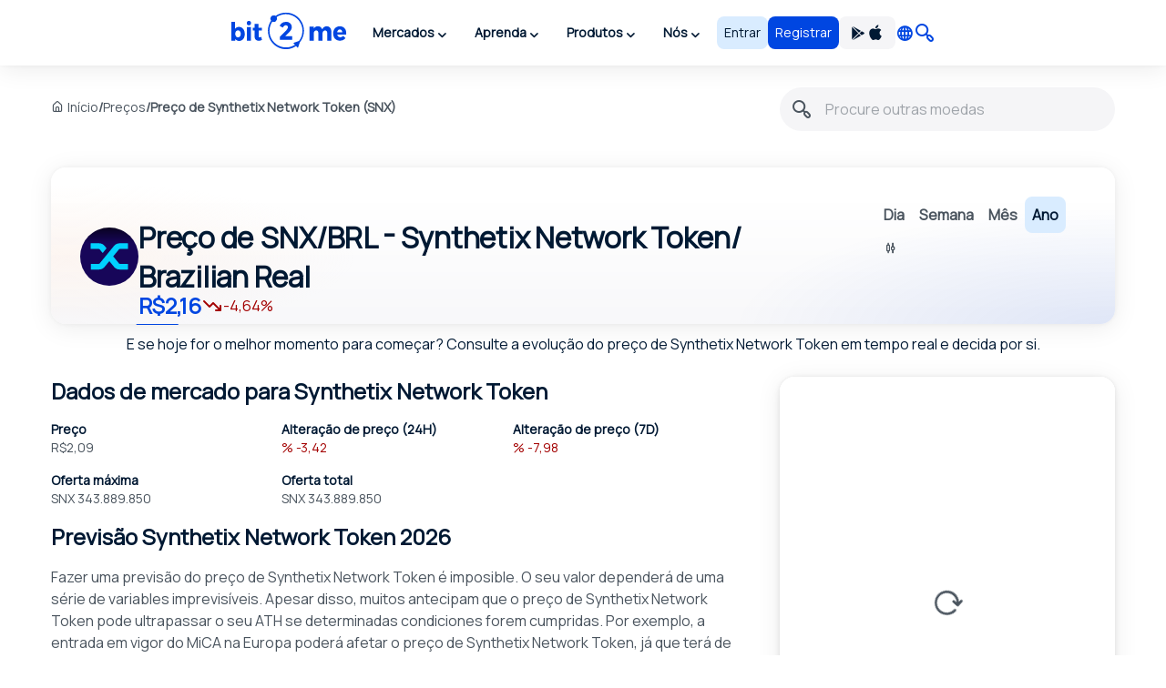

--- FILE ---
content_type: text/html; charset=utf-8
request_url: https://www.google.com/recaptcha/enterprise/anchor?ar=1&k=6LdsuBEsAAAAANeaia1dAO_pcwwmklLF07q3KM7G&co=aHR0cHM6Ly9iaXQybWUuY29tOjQ0Mw..&hl=en&v=N67nZn4AqZkNcbeMu4prBgzg&size=invisible&anchor-ms=20000&execute-ms=30000&cb=iyhhoeu5wsbx
body_size: 49255
content:
<!DOCTYPE HTML><html dir="ltr" lang="en"><head><meta http-equiv="Content-Type" content="text/html; charset=UTF-8">
<meta http-equiv="X-UA-Compatible" content="IE=edge">
<title>reCAPTCHA</title>
<style type="text/css">
/* cyrillic-ext */
@font-face {
  font-family: 'Roboto';
  font-style: normal;
  font-weight: 400;
  font-stretch: 100%;
  src: url(//fonts.gstatic.com/s/roboto/v48/KFO7CnqEu92Fr1ME7kSn66aGLdTylUAMa3GUBHMdazTgWw.woff2) format('woff2');
  unicode-range: U+0460-052F, U+1C80-1C8A, U+20B4, U+2DE0-2DFF, U+A640-A69F, U+FE2E-FE2F;
}
/* cyrillic */
@font-face {
  font-family: 'Roboto';
  font-style: normal;
  font-weight: 400;
  font-stretch: 100%;
  src: url(//fonts.gstatic.com/s/roboto/v48/KFO7CnqEu92Fr1ME7kSn66aGLdTylUAMa3iUBHMdazTgWw.woff2) format('woff2');
  unicode-range: U+0301, U+0400-045F, U+0490-0491, U+04B0-04B1, U+2116;
}
/* greek-ext */
@font-face {
  font-family: 'Roboto';
  font-style: normal;
  font-weight: 400;
  font-stretch: 100%;
  src: url(//fonts.gstatic.com/s/roboto/v48/KFO7CnqEu92Fr1ME7kSn66aGLdTylUAMa3CUBHMdazTgWw.woff2) format('woff2');
  unicode-range: U+1F00-1FFF;
}
/* greek */
@font-face {
  font-family: 'Roboto';
  font-style: normal;
  font-weight: 400;
  font-stretch: 100%;
  src: url(//fonts.gstatic.com/s/roboto/v48/KFO7CnqEu92Fr1ME7kSn66aGLdTylUAMa3-UBHMdazTgWw.woff2) format('woff2');
  unicode-range: U+0370-0377, U+037A-037F, U+0384-038A, U+038C, U+038E-03A1, U+03A3-03FF;
}
/* math */
@font-face {
  font-family: 'Roboto';
  font-style: normal;
  font-weight: 400;
  font-stretch: 100%;
  src: url(//fonts.gstatic.com/s/roboto/v48/KFO7CnqEu92Fr1ME7kSn66aGLdTylUAMawCUBHMdazTgWw.woff2) format('woff2');
  unicode-range: U+0302-0303, U+0305, U+0307-0308, U+0310, U+0312, U+0315, U+031A, U+0326-0327, U+032C, U+032F-0330, U+0332-0333, U+0338, U+033A, U+0346, U+034D, U+0391-03A1, U+03A3-03A9, U+03B1-03C9, U+03D1, U+03D5-03D6, U+03F0-03F1, U+03F4-03F5, U+2016-2017, U+2034-2038, U+203C, U+2040, U+2043, U+2047, U+2050, U+2057, U+205F, U+2070-2071, U+2074-208E, U+2090-209C, U+20D0-20DC, U+20E1, U+20E5-20EF, U+2100-2112, U+2114-2115, U+2117-2121, U+2123-214F, U+2190, U+2192, U+2194-21AE, U+21B0-21E5, U+21F1-21F2, U+21F4-2211, U+2213-2214, U+2216-22FF, U+2308-230B, U+2310, U+2319, U+231C-2321, U+2336-237A, U+237C, U+2395, U+239B-23B7, U+23D0, U+23DC-23E1, U+2474-2475, U+25AF, U+25B3, U+25B7, U+25BD, U+25C1, U+25CA, U+25CC, U+25FB, U+266D-266F, U+27C0-27FF, U+2900-2AFF, U+2B0E-2B11, U+2B30-2B4C, U+2BFE, U+3030, U+FF5B, U+FF5D, U+1D400-1D7FF, U+1EE00-1EEFF;
}
/* symbols */
@font-face {
  font-family: 'Roboto';
  font-style: normal;
  font-weight: 400;
  font-stretch: 100%;
  src: url(//fonts.gstatic.com/s/roboto/v48/KFO7CnqEu92Fr1ME7kSn66aGLdTylUAMaxKUBHMdazTgWw.woff2) format('woff2');
  unicode-range: U+0001-000C, U+000E-001F, U+007F-009F, U+20DD-20E0, U+20E2-20E4, U+2150-218F, U+2190, U+2192, U+2194-2199, U+21AF, U+21E6-21F0, U+21F3, U+2218-2219, U+2299, U+22C4-22C6, U+2300-243F, U+2440-244A, U+2460-24FF, U+25A0-27BF, U+2800-28FF, U+2921-2922, U+2981, U+29BF, U+29EB, U+2B00-2BFF, U+4DC0-4DFF, U+FFF9-FFFB, U+10140-1018E, U+10190-1019C, U+101A0, U+101D0-101FD, U+102E0-102FB, U+10E60-10E7E, U+1D2C0-1D2D3, U+1D2E0-1D37F, U+1F000-1F0FF, U+1F100-1F1AD, U+1F1E6-1F1FF, U+1F30D-1F30F, U+1F315, U+1F31C, U+1F31E, U+1F320-1F32C, U+1F336, U+1F378, U+1F37D, U+1F382, U+1F393-1F39F, U+1F3A7-1F3A8, U+1F3AC-1F3AF, U+1F3C2, U+1F3C4-1F3C6, U+1F3CA-1F3CE, U+1F3D4-1F3E0, U+1F3ED, U+1F3F1-1F3F3, U+1F3F5-1F3F7, U+1F408, U+1F415, U+1F41F, U+1F426, U+1F43F, U+1F441-1F442, U+1F444, U+1F446-1F449, U+1F44C-1F44E, U+1F453, U+1F46A, U+1F47D, U+1F4A3, U+1F4B0, U+1F4B3, U+1F4B9, U+1F4BB, U+1F4BF, U+1F4C8-1F4CB, U+1F4D6, U+1F4DA, U+1F4DF, U+1F4E3-1F4E6, U+1F4EA-1F4ED, U+1F4F7, U+1F4F9-1F4FB, U+1F4FD-1F4FE, U+1F503, U+1F507-1F50B, U+1F50D, U+1F512-1F513, U+1F53E-1F54A, U+1F54F-1F5FA, U+1F610, U+1F650-1F67F, U+1F687, U+1F68D, U+1F691, U+1F694, U+1F698, U+1F6AD, U+1F6B2, U+1F6B9-1F6BA, U+1F6BC, U+1F6C6-1F6CF, U+1F6D3-1F6D7, U+1F6E0-1F6EA, U+1F6F0-1F6F3, U+1F6F7-1F6FC, U+1F700-1F7FF, U+1F800-1F80B, U+1F810-1F847, U+1F850-1F859, U+1F860-1F887, U+1F890-1F8AD, U+1F8B0-1F8BB, U+1F8C0-1F8C1, U+1F900-1F90B, U+1F93B, U+1F946, U+1F984, U+1F996, U+1F9E9, U+1FA00-1FA6F, U+1FA70-1FA7C, U+1FA80-1FA89, U+1FA8F-1FAC6, U+1FACE-1FADC, U+1FADF-1FAE9, U+1FAF0-1FAF8, U+1FB00-1FBFF;
}
/* vietnamese */
@font-face {
  font-family: 'Roboto';
  font-style: normal;
  font-weight: 400;
  font-stretch: 100%;
  src: url(//fonts.gstatic.com/s/roboto/v48/KFO7CnqEu92Fr1ME7kSn66aGLdTylUAMa3OUBHMdazTgWw.woff2) format('woff2');
  unicode-range: U+0102-0103, U+0110-0111, U+0128-0129, U+0168-0169, U+01A0-01A1, U+01AF-01B0, U+0300-0301, U+0303-0304, U+0308-0309, U+0323, U+0329, U+1EA0-1EF9, U+20AB;
}
/* latin-ext */
@font-face {
  font-family: 'Roboto';
  font-style: normal;
  font-weight: 400;
  font-stretch: 100%;
  src: url(//fonts.gstatic.com/s/roboto/v48/KFO7CnqEu92Fr1ME7kSn66aGLdTylUAMa3KUBHMdazTgWw.woff2) format('woff2');
  unicode-range: U+0100-02BA, U+02BD-02C5, U+02C7-02CC, U+02CE-02D7, U+02DD-02FF, U+0304, U+0308, U+0329, U+1D00-1DBF, U+1E00-1E9F, U+1EF2-1EFF, U+2020, U+20A0-20AB, U+20AD-20C0, U+2113, U+2C60-2C7F, U+A720-A7FF;
}
/* latin */
@font-face {
  font-family: 'Roboto';
  font-style: normal;
  font-weight: 400;
  font-stretch: 100%;
  src: url(//fonts.gstatic.com/s/roboto/v48/KFO7CnqEu92Fr1ME7kSn66aGLdTylUAMa3yUBHMdazQ.woff2) format('woff2');
  unicode-range: U+0000-00FF, U+0131, U+0152-0153, U+02BB-02BC, U+02C6, U+02DA, U+02DC, U+0304, U+0308, U+0329, U+2000-206F, U+20AC, U+2122, U+2191, U+2193, U+2212, U+2215, U+FEFF, U+FFFD;
}
/* cyrillic-ext */
@font-face {
  font-family: 'Roboto';
  font-style: normal;
  font-weight: 500;
  font-stretch: 100%;
  src: url(//fonts.gstatic.com/s/roboto/v48/KFO7CnqEu92Fr1ME7kSn66aGLdTylUAMa3GUBHMdazTgWw.woff2) format('woff2');
  unicode-range: U+0460-052F, U+1C80-1C8A, U+20B4, U+2DE0-2DFF, U+A640-A69F, U+FE2E-FE2F;
}
/* cyrillic */
@font-face {
  font-family: 'Roboto';
  font-style: normal;
  font-weight: 500;
  font-stretch: 100%;
  src: url(//fonts.gstatic.com/s/roboto/v48/KFO7CnqEu92Fr1ME7kSn66aGLdTylUAMa3iUBHMdazTgWw.woff2) format('woff2');
  unicode-range: U+0301, U+0400-045F, U+0490-0491, U+04B0-04B1, U+2116;
}
/* greek-ext */
@font-face {
  font-family: 'Roboto';
  font-style: normal;
  font-weight: 500;
  font-stretch: 100%;
  src: url(//fonts.gstatic.com/s/roboto/v48/KFO7CnqEu92Fr1ME7kSn66aGLdTylUAMa3CUBHMdazTgWw.woff2) format('woff2');
  unicode-range: U+1F00-1FFF;
}
/* greek */
@font-face {
  font-family: 'Roboto';
  font-style: normal;
  font-weight: 500;
  font-stretch: 100%;
  src: url(//fonts.gstatic.com/s/roboto/v48/KFO7CnqEu92Fr1ME7kSn66aGLdTylUAMa3-UBHMdazTgWw.woff2) format('woff2');
  unicode-range: U+0370-0377, U+037A-037F, U+0384-038A, U+038C, U+038E-03A1, U+03A3-03FF;
}
/* math */
@font-face {
  font-family: 'Roboto';
  font-style: normal;
  font-weight: 500;
  font-stretch: 100%;
  src: url(//fonts.gstatic.com/s/roboto/v48/KFO7CnqEu92Fr1ME7kSn66aGLdTylUAMawCUBHMdazTgWw.woff2) format('woff2');
  unicode-range: U+0302-0303, U+0305, U+0307-0308, U+0310, U+0312, U+0315, U+031A, U+0326-0327, U+032C, U+032F-0330, U+0332-0333, U+0338, U+033A, U+0346, U+034D, U+0391-03A1, U+03A3-03A9, U+03B1-03C9, U+03D1, U+03D5-03D6, U+03F0-03F1, U+03F4-03F5, U+2016-2017, U+2034-2038, U+203C, U+2040, U+2043, U+2047, U+2050, U+2057, U+205F, U+2070-2071, U+2074-208E, U+2090-209C, U+20D0-20DC, U+20E1, U+20E5-20EF, U+2100-2112, U+2114-2115, U+2117-2121, U+2123-214F, U+2190, U+2192, U+2194-21AE, U+21B0-21E5, U+21F1-21F2, U+21F4-2211, U+2213-2214, U+2216-22FF, U+2308-230B, U+2310, U+2319, U+231C-2321, U+2336-237A, U+237C, U+2395, U+239B-23B7, U+23D0, U+23DC-23E1, U+2474-2475, U+25AF, U+25B3, U+25B7, U+25BD, U+25C1, U+25CA, U+25CC, U+25FB, U+266D-266F, U+27C0-27FF, U+2900-2AFF, U+2B0E-2B11, U+2B30-2B4C, U+2BFE, U+3030, U+FF5B, U+FF5D, U+1D400-1D7FF, U+1EE00-1EEFF;
}
/* symbols */
@font-face {
  font-family: 'Roboto';
  font-style: normal;
  font-weight: 500;
  font-stretch: 100%;
  src: url(//fonts.gstatic.com/s/roboto/v48/KFO7CnqEu92Fr1ME7kSn66aGLdTylUAMaxKUBHMdazTgWw.woff2) format('woff2');
  unicode-range: U+0001-000C, U+000E-001F, U+007F-009F, U+20DD-20E0, U+20E2-20E4, U+2150-218F, U+2190, U+2192, U+2194-2199, U+21AF, U+21E6-21F0, U+21F3, U+2218-2219, U+2299, U+22C4-22C6, U+2300-243F, U+2440-244A, U+2460-24FF, U+25A0-27BF, U+2800-28FF, U+2921-2922, U+2981, U+29BF, U+29EB, U+2B00-2BFF, U+4DC0-4DFF, U+FFF9-FFFB, U+10140-1018E, U+10190-1019C, U+101A0, U+101D0-101FD, U+102E0-102FB, U+10E60-10E7E, U+1D2C0-1D2D3, U+1D2E0-1D37F, U+1F000-1F0FF, U+1F100-1F1AD, U+1F1E6-1F1FF, U+1F30D-1F30F, U+1F315, U+1F31C, U+1F31E, U+1F320-1F32C, U+1F336, U+1F378, U+1F37D, U+1F382, U+1F393-1F39F, U+1F3A7-1F3A8, U+1F3AC-1F3AF, U+1F3C2, U+1F3C4-1F3C6, U+1F3CA-1F3CE, U+1F3D4-1F3E0, U+1F3ED, U+1F3F1-1F3F3, U+1F3F5-1F3F7, U+1F408, U+1F415, U+1F41F, U+1F426, U+1F43F, U+1F441-1F442, U+1F444, U+1F446-1F449, U+1F44C-1F44E, U+1F453, U+1F46A, U+1F47D, U+1F4A3, U+1F4B0, U+1F4B3, U+1F4B9, U+1F4BB, U+1F4BF, U+1F4C8-1F4CB, U+1F4D6, U+1F4DA, U+1F4DF, U+1F4E3-1F4E6, U+1F4EA-1F4ED, U+1F4F7, U+1F4F9-1F4FB, U+1F4FD-1F4FE, U+1F503, U+1F507-1F50B, U+1F50D, U+1F512-1F513, U+1F53E-1F54A, U+1F54F-1F5FA, U+1F610, U+1F650-1F67F, U+1F687, U+1F68D, U+1F691, U+1F694, U+1F698, U+1F6AD, U+1F6B2, U+1F6B9-1F6BA, U+1F6BC, U+1F6C6-1F6CF, U+1F6D3-1F6D7, U+1F6E0-1F6EA, U+1F6F0-1F6F3, U+1F6F7-1F6FC, U+1F700-1F7FF, U+1F800-1F80B, U+1F810-1F847, U+1F850-1F859, U+1F860-1F887, U+1F890-1F8AD, U+1F8B0-1F8BB, U+1F8C0-1F8C1, U+1F900-1F90B, U+1F93B, U+1F946, U+1F984, U+1F996, U+1F9E9, U+1FA00-1FA6F, U+1FA70-1FA7C, U+1FA80-1FA89, U+1FA8F-1FAC6, U+1FACE-1FADC, U+1FADF-1FAE9, U+1FAF0-1FAF8, U+1FB00-1FBFF;
}
/* vietnamese */
@font-face {
  font-family: 'Roboto';
  font-style: normal;
  font-weight: 500;
  font-stretch: 100%;
  src: url(//fonts.gstatic.com/s/roboto/v48/KFO7CnqEu92Fr1ME7kSn66aGLdTylUAMa3OUBHMdazTgWw.woff2) format('woff2');
  unicode-range: U+0102-0103, U+0110-0111, U+0128-0129, U+0168-0169, U+01A0-01A1, U+01AF-01B0, U+0300-0301, U+0303-0304, U+0308-0309, U+0323, U+0329, U+1EA0-1EF9, U+20AB;
}
/* latin-ext */
@font-face {
  font-family: 'Roboto';
  font-style: normal;
  font-weight: 500;
  font-stretch: 100%;
  src: url(//fonts.gstatic.com/s/roboto/v48/KFO7CnqEu92Fr1ME7kSn66aGLdTylUAMa3KUBHMdazTgWw.woff2) format('woff2');
  unicode-range: U+0100-02BA, U+02BD-02C5, U+02C7-02CC, U+02CE-02D7, U+02DD-02FF, U+0304, U+0308, U+0329, U+1D00-1DBF, U+1E00-1E9F, U+1EF2-1EFF, U+2020, U+20A0-20AB, U+20AD-20C0, U+2113, U+2C60-2C7F, U+A720-A7FF;
}
/* latin */
@font-face {
  font-family: 'Roboto';
  font-style: normal;
  font-weight: 500;
  font-stretch: 100%;
  src: url(//fonts.gstatic.com/s/roboto/v48/KFO7CnqEu92Fr1ME7kSn66aGLdTylUAMa3yUBHMdazQ.woff2) format('woff2');
  unicode-range: U+0000-00FF, U+0131, U+0152-0153, U+02BB-02BC, U+02C6, U+02DA, U+02DC, U+0304, U+0308, U+0329, U+2000-206F, U+20AC, U+2122, U+2191, U+2193, U+2212, U+2215, U+FEFF, U+FFFD;
}
/* cyrillic-ext */
@font-face {
  font-family: 'Roboto';
  font-style: normal;
  font-weight: 900;
  font-stretch: 100%;
  src: url(//fonts.gstatic.com/s/roboto/v48/KFO7CnqEu92Fr1ME7kSn66aGLdTylUAMa3GUBHMdazTgWw.woff2) format('woff2');
  unicode-range: U+0460-052F, U+1C80-1C8A, U+20B4, U+2DE0-2DFF, U+A640-A69F, U+FE2E-FE2F;
}
/* cyrillic */
@font-face {
  font-family: 'Roboto';
  font-style: normal;
  font-weight: 900;
  font-stretch: 100%;
  src: url(//fonts.gstatic.com/s/roboto/v48/KFO7CnqEu92Fr1ME7kSn66aGLdTylUAMa3iUBHMdazTgWw.woff2) format('woff2');
  unicode-range: U+0301, U+0400-045F, U+0490-0491, U+04B0-04B1, U+2116;
}
/* greek-ext */
@font-face {
  font-family: 'Roboto';
  font-style: normal;
  font-weight: 900;
  font-stretch: 100%;
  src: url(//fonts.gstatic.com/s/roboto/v48/KFO7CnqEu92Fr1ME7kSn66aGLdTylUAMa3CUBHMdazTgWw.woff2) format('woff2');
  unicode-range: U+1F00-1FFF;
}
/* greek */
@font-face {
  font-family: 'Roboto';
  font-style: normal;
  font-weight: 900;
  font-stretch: 100%;
  src: url(//fonts.gstatic.com/s/roboto/v48/KFO7CnqEu92Fr1ME7kSn66aGLdTylUAMa3-UBHMdazTgWw.woff2) format('woff2');
  unicode-range: U+0370-0377, U+037A-037F, U+0384-038A, U+038C, U+038E-03A1, U+03A3-03FF;
}
/* math */
@font-face {
  font-family: 'Roboto';
  font-style: normal;
  font-weight: 900;
  font-stretch: 100%;
  src: url(//fonts.gstatic.com/s/roboto/v48/KFO7CnqEu92Fr1ME7kSn66aGLdTylUAMawCUBHMdazTgWw.woff2) format('woff2');
  unicode-range: U+0302-0303, U+0305, U+0307-0308, U+0310, U+0312, U+0315, U+031A, U+0326-0327, U+032C, U+032F-0330, U+0332-0333, U+0338, U+033A, U+0346, U+034D, U+0391-03A1, U+03A3-03A9, U+03B1-03C9, U+03D1, U+03D5-03D6, U+03F0-03F1, U+03F4-03F5, U+2016-2017, U+2034-2038, U+203C, U+2040, U+2043, U+2047, U+2050, U+2057, U+205F, U+2070-2071, U+2074-208E, U+2090-209C, U+20D0-20DC, U+20E1, U+20E5-20EF, U+2100-2112, U+2114-2115, U+2117-2121, U+2123-214F, U+2190, U+2192, U+2194-21AE, U+21B0-21E5, U+21F1-21F2, U+21F4-2211, U+2213-2214, U+2216-22FF, U+2308-230B, U+2310, U+2319, U+231C-2321, U+2336-237A, U+237C, U+2395, U+239B-23B7, U+23D0, U+23DC-23E1, U+2474-2475, U+25AF, U+25B3, U+25B7, U+25BD, U+25C1, U+25CA, U+25CC, U+25FB, U+266D-266F, U+27C0-27FF, U+2900-2AFF, U+2B0E-2B11, U+2B30-2B4C, U+2BFE, U+3030, U+FF5B, U+FF5D, U+1D400-1D7FF, U+1EE00-1EEFF;
}
/* symbols */
@font-face {
  font-family: 'Roboto';
  font-style: normal;
  font-weight: 900;
  font-stretch: 100%;
  src: url(//fonts.gstatic.com/s/roboto/v48/KFO7CnqEu92Fr1ME7kSn66aGLdTylUAMaxKUBHMdazTgWw.woff2) format('woff2');
  unicode-range: U+0001-000C, U+000E-001F, U+007F-009F, U+20DD-20E0, U+20E2-20E4, U+2150-218F, U+2190, U+2192, U+2194-2199, U+21AF, U+21E6-21F0, U+21F3, U+2218-2219, U+2299, U+22C4-22C6, U+2300-243F, U+2440-244A, U+2460-24FF, U+25A0-27BF, U+2800-28FF, U+2921-2922, U+2981, U+29BF, U+29EB, U+2B00-2BFF, U+4DC0-4DFF, U+FFF9-FFFB, U+10140-1018E, U+10190-1019C, U+101A0, U+101D0-101FD, U+102E0-102FB, U+10E60-10E7E, U+1D2C0-1D2D3, U+1D2E0-1D37F, U+1F000-1F0FF, U+1F100-1F1AD, U+1F1E6-1F1FF, U+1F30D-1F30F, U+1F315, U+1F31C, U+1F31E, U+1F320-1F32C, U+1F336, U+1F378, U+1F37D, U+1F382, U+1F393-1F39F, U+1F3A7-1F3A8, U+1F3AC-1F3AF, U+1F3C2, U+1F3C4-1F3C6, U+1F3CA-1F3CE, U+1F3D4-1F3E0, U+1F3ED, U+1F3F1-1F3F3, U+1F3F5-1F3F7, U+1F408, U+1F415, U+1F41F, U+1F426, U+1F43F, U+1F441-1F442, U+1F444, U+1F446-1F449, U+1F44C-1F44E, U+1F453, U+1F46A, U+1F47D, U+1F4A3, U+1F4B0, U+1F4B3, U+1F4B9, U+1F4BB, U+1F4BF, U+1F4C8-1F4CB, U+1F4D6, U+1F4DA, U+1F4DF, U+1F4E3-1F4E6, U+1F4EA-1F4ED, U+1F4F7, U+1F4F9-1F4FB, U+1F4FD-1F4FE, U+1F503, U+1F507-1F50B, U+1F50D, U+1F512-1F513, U+1F53E-1F54A, U+1F54F-1F5FA, U+1F610, U+1F650-1F67F, U+1F687, U+1F68D, U+1F691, U+1F694, U+1F698, U+1F6AD, U+1F6B2, U+1F6B9-1F6BA, U+1F6BC, U+1F6C6-1F6CF, U+1F6D3-1F6D7, U+1F6E0-1F6EA, U+1F6F0-1F6F3, U+1F6F7-1F6FC, U+1F700-1F7FF, U+1F800-1F80B, U+1F810-1F847, U+1F850-1F859, U+1F860-1F887, U+1F890-1F8AD, U+1F8B0-1F8BB, U+1F8C0-1F8C1, U+1F900-1F90B, U+1F93B, U+1F946, U+1F984, U+1F996, U+1F9E9, U+1FA00-1FA6F, U+1FA70-1FA7C, U+1FA80-1FA89, U+1FA8F-1FAC6, U+1FACE-1FADC, U+1FADF-1FAE9, U+1FAF0-1FAF8, U+1FB00-1FBFF;
}
/* vietnamese */
@font-face {
  font-family: 'Roboto';
  font-style: normal;
  font-weight: 900;
  font-stretch: 100%;
  src: url(//fonts.gstatic.com/s/roboto/v48/KFO7CnqEu92Fr1ME7kSn66aGLdTylUAMa3OUBHMdazTgWw.woff2) format('woff2');
  unicode-range: U+0102-0103, U+0110-0111, U+0128-0129, U+0168-0169, U+01A0-01A1, U+01AF-01B0, U+0300-0301, U+0303-0304, U+0308-0309, U+0323, U+0329, U+1EA0-1EF9, U+20AB;
}
/* latin-ext */
@font-face {
  font-family: 'Roboto';
  font-style: normal;
  font-weight: 900;
  font-stretch: 100%;
  src: url(//fonts.gstatic.com/s/roboto/v48/KFO7CnqEu92Fr1ME7kSn66aGLdTylUAMa3KUBHMdazTgWw.woff2) format('woff2');
  unicode-range: U+0100-02BA, U+02BD-02C5, U+02C7-02CC, U+02CE-02D7, U+02DD-02FF, U+0304, U+0308, U+0329, U+1D00-1DBF, U+1E00-1E9F, U+1EF2-1EFF, U+2020, U+20A0-20AB, U+20AD-20C0, U+2113, U+2C60-2C7F, U+A720-A7FF;
}
/* latin */
@font-face {
  font-family: 'Roboto';
  font-style: normal;
  font-weight: 900;
  font-stretch: 100%;
  src: url(//fonts.gstatic.com/s/roboto/v48/KFO7CnqEu92Fr1ME7kSn66aGLdTylUAMa3yUBHMdazQ.woff2) format('woff2');
  unicode-range: U+0000-00FF, U+0131, U+0152-0153, U+02BB-02BC, U+02C6, U+02DA, U+02DC, U+0304, U+0308, U+0329, U+2000-206F, U+20AC, U+2122, U+2191, U+2193, U+2212, U+2215, U+FEFF, U+FFFD;
}

</style>
<link rel="stylesheet" type="text/css" href="https://www.gstatic.com/recaptcha/releases/N67nZn4AqZkNcbeMu4prBgzg/styles__ltr.css">
<script nonce="n-Vl5TCo-hsdC5yfGbd4hQ" type="text/javascript">window['__recaptcha_api'] = 'https://www.google.com/recaptcha/enterprise/';</script>
<script type="text/javascript" src="https://www.gstatic.com/recaptcha/releases/N67nZn4AqZkNcbeMu4prBgzg/recaptcha__en.js" nonce="n-Vl5TCo-hsdC5yfGbd4hQ">
      
    </script></head>
<body><div id="rc-anchor-alert" class="rc-anchor-alert"></div>
<input type="hidden" id="recaptcha-token" value="[base64]">
<script type="text/javascript" nonce="n-Vl5TCo-hsdC5yfGbd4hQ">
      recaptcha.anchor.Main.init("[\x22ainput\x22,[\x22bgdata\x22,\x22\x22,\[base64]/[base64]/[base64]/bmV3IHJbeF0oY1swXSk6RT09Mj9uZXcgclt4XShjWzBdLGNbMV0pOkU9PTM/bmV3IHJbeF0oY1swXSxjWzFdLGNbMl0pOkU9PTQ/[base64]/[base64]/[base64]/[base64]/[base64]/[base64]/[base64]/[base64]\x22,\[base64]\\u003d\x22,\[base64]/[base64]/DhsOgwp8+Q30fwqvCkmodF3I6wr56XsKCf8OMOkJbWMOuHQjDnH3ChSk0EgVhS8OCw7DCkVdmw6wcGkcQwplnbHjCohXCl8OtQEFUYsO0HcOPwr8WwrbCt8KWenBpw6HCkkx+wo8TOMOVTwIgZjk0QcKgw7/Di8OnworCnsOkw5dVwpV2VBXDmcKNdUXCqjBfwrFfScKdwrjCosKvw4LDgMO/[base64]/[base64]/NynDvWc+XsKJwqsvwpDDkQHCuQLDlyDCosObwoHCqsOgaRo3b8ODw5DDvsO3w5/CgMOAMGzCnVfDgcO/[base64]/Dq8K4bsOjw7Bhw5oNSsO0V0XCv0nCv1Rhw5HCisKnOTTCjX45E3TCkMKQVMKEwrxyw5bDj8OwCQFWBsOpHlBGV8OkbDjDihRbw7fCm3dAwrXCvC7CnC0wwqsHwo7DlcOcw5fCr1JkasKSacKjXRVtQhfDqzjCscKHw4TDlzJtw7zDo8KVLcOQKcOCd8Kxwp/CuUzDrsOPw7ppw69HwrPCuzXDuyEwO8OGw4HCk8KwwpULZsOvwozCpsOpaQnDoCLDvhTDqWc5QH/ClMOuwqdtDljDmVtZPHQ1wo1bw6bDtDcpKcOVw5RMTMKKNxMFw4UOUsOMw5sOwrl8L2RqesOpwodjPl/DgsKKPMKiwrYILcObwqk2IULDvVXCjBfDnArDh3dhw603HcOMwpghw6I0UkTCtsOVJcOPw6XDlXrCjx1Gw4/DuU7DoVDCo8O9wrbCrjFMen3DqsO+wpx+wo9MVsKkKA7CmsKlwqrDoxE3XSrDl8K6wq1WNAPDssO8wolywqvDlMOcZSd9WcKTw4AvwpPDocOgAMKsw5rCoMKbw6xAQ1lCwoXClyTCosKVwq/CvMKhasKNwrPCsGApw4XCvSZDwpLCtVBywoolwp/[base64]/CosK3K0jDmsKRTyPDpMKEPDstHxZdIExOEWTDnG51wp9PwosLOMOfc8K0wqLDijx6GMOLQkjCkcKqwqHCicOdwrTDs8OPw6XDqzDDu8KPJsK9woNuw73CrUbDun/[base64]/CkVTCpGMpw4XDq2w0Jn0Pw7p5w7rDi8OIOsKWw5/Cm8K0FsO6NMOvwqwDw6jDnlZbwpsBwoJqFcOow7jCkMO9PALCssKTwox5McKkwovCkMKcVMOGwqZ0NirDr2YOw6/[base64]/DlF7DrzZzw6PCjWVbVgPCqcOrUgQ9w5VnQwDCksO5wo7DqHnDnMOdw7Fgw5fCt8OEScKMwroiw7fDmcKXW8OxJcOcw47CsyDCpsOyUcKRw7N7w6gkRsOEwoMCwr92wr7Dvg/DqErDjwEkRsKqVMKYDsKzw6onbUAkBMOvRwTCtC5gI8K9wpVDGjodwq7DrnHDm8KeT8O7wpfDqyjCgcO0w57ChHoqw5nCi0LDm8O4w6hrQ8KTLMOWw4PCvXlfMMKFw74iHcObw4YTwpxiO2hXwqHCj8Kswr43VcO0w5vCmTNMfMOtw6hxCsKPwqRZJMOHwp/CpkfCtMOmZ8KOIX/Djx4Ywq/Cul3DgTk0w7tMEVNRdjR1w6FJeUFPw6/Dgi9BP8OcccK6CwNhBCHDsMK4woBowpHCu041wq/CtgReOsK2FcKeRFLCuG3DhMKrNcKLwq/Dv8O+J8KjVsKbMhlmw4NpwrvClQZ3csOywoAiwpvCkcK4EzXDk8OowrZ/J1jCpCVbworDv1fClMOYBcO5M8OnXcOEQB3DoFxlMcKBasOnwqzDg1txaMONwqZjPQPCvMKGwpPDnsOzHnJswpzCog/DuBMfw5Mqw45BwqjCnx0vw70AwqJow5rCq8KiwqppGidfOCIMBmHCuXrCq8OJwq5hw79uCMODwo5Eajscw7k6w4nDksKSw4Q1GCfDi8OtFMKafsO/[base64]/Du8Otw78fwrMewoHDuMKIwqLCrUvCoMO4K3BVXUZvwqoFwplRU8OUw6LDvWcbNj7Ds8KnwpJ/[base64]/RsKhw6nCicKkwrMccMOPw6bClcK2TG9Jc8Kow5wawqQ6UMOkw4snw7Y0QMOvw4wCwpE/LMOGwqQSw4bDsSrDgGXCu8Krw7RHwrrDlnrDuVRrRMK3w7towp/CgMKew5bCn03DosKNwqVVXhfDmcOlw4zCgk/DvcKhwrLDojnCjMOsWMOFd2pqEl3Dlh7CnMKVaMOfZMKfZxJsTj5qw70Qw6fCoMKRMMOrBcKxw6dmAAd0woV/LDHDlzJ4ZEDDthrChMK/[base64]/Cr2VrCsOYwq0mw693woRKwpvCssOHw511VVZIDMKgw4JvVsKmIsOJKD/CpU0ow6/DhmrDnMKQCTLCpMOhwqjCkHYHwonCmcKlWcOTwpnDmHNbGgPCjsOWw7/[base64]/CkWFqXDhTwpvCtgM6cGARS8OnE8OVw7wXw6LDmg7DnVxrw7LCmix2w4/DmwoKLsKKwppMw6/CnsOsw6zChsORM8Kww43CjCQrw78Lw4lIEcOcLMOawq5sV8OewoQ+w4gYR8OMw6UpGDbDscKBwroMw6cXYMKWIMO2wrTCuMO+bUt6NgPCvRvCrQrDgsOgesOnwoDDrMOHMAwRFj3CuiwzJB9TGcKYw7AWwro+S3RDCcOMwoZmQsO8wpQoHcOPw7Ycw5zCqw/CvyhQOMOmwq7DucKiw4LDicOow7vCqMKww5nCmMKWw6oZw5UpLMO/bcKaw6Jsw47Cll57B1M7AMOaEmFdPsKGK3nCtjM8cQgfwrnChsK9w6XCisKFNcOgeMK5I2ddw4t9wpDCpl8kfcKuTkfDilbCmsKtNUDCgMKRfsKOLVxMCMOuMsOKDnnDmXFGwrMswqx+fcK/w6zCvcKtw5/ClMOlw70Wwqw6w5jCgWbCssOEwpnCryvCv8Oxwrc5cMKqUxvDl8ONAsKTdMKPw67ClynCsMKyacKXC2Mww67Dt8KTw58fDsKzw6DCuxLCicOWPcKJw79xw73CscKBwpTCmyE5w7cmw5TDmsOdNMK1w7fDu8KgT8O9Dw17wrhMwpNewo/DsznCq8OfEDILwrfDscKnWX1Pw6DCjcO5w7AgwpnDj8Oyw4HDmDNCRlfCiCM4wqjCgMOSKTTCk8O+TcKzEMOewp7DhDdHwrzChWoKTV7Dj8OEemIXTSBEwpV9w6BvFsKqasK7aQsrHBbDkMKmZAsPwrULw7dIGMOQFH9qwo/DiwwXw6XCtnBAw6zDtsKnaR5FcGgAPDUbwp/DisO/[base64]/[base64]/[base64]/[base64]/DrcKCwrvDkQFyw5pVLwB8H8OTw5PChHA1IsOgwr7CllU/NkjCqh0Rb8OSCcKRaRHDssOhb8Kmwp0YwpzDmCzDixdBOQteCUTDpcOsTUXDjsKQOcK6LEtLCcKdw4QrbsKaw6lYw5HCtTHCocKVTU3CnzTDsXXDosKow5ooZ8OSwovCrMOSNcOWworDt8OKwoMDwpTDg8KxEg8Yw7LDnkYeQy/CisOCO8O7CwALTsKpKsK8SFYcw64lJBHCij7DnlXCl8KhGsO5DMKTw4p9dlM3w5BYFMO3YA4kWwbCgcOyw48iFGV1w71CwrDDhwDDqMO6w7vDm089LS4iWkIWw4tzwrhIw4QDBsO8WcONacKIXFY1PC/[base64]/dcKhwohiw7/DvS7Di3B2YMKzTcOjKVI1MsKrZMOkwr4jKMO1elLDlMKBw6/Cq8KVd03Du1VKZcKAN0XDusKdw4cOw5hvOhUlWcK/OcKfwr3CvcKfw7HCnMKnw5rDiV7Dg8KEw5JkEgfClBfCn8K6S8OIw6LDq2NHw6XDjz0KwqzCul3Drg0oRMOtwooww6lZw4fCoMOuw5rCoXt7XCPDpsK/SxpVJcKBwrQzOz7DicOawrbDsUZDw4kRPmIFwq9dw7fCgcKqw6gbwpHCgcOpwqtewo4hw5xfBmnDkTk/[base64]/DhMOJwrwPHVZJwo1cw5PDmArCkMOYw5d5woArwoZbWMOYwqXDr2d8wp1gGEU1wpvDr3DDulV8wrhmwo/[base64]/DhcO/H8O1fcK0ZxPCo8KmZMOiw4x/w7l5FUEvXMKawozDvWbDmibDt2LDlsOlwpMow7FowpzCnyF+MGMIw4tHaGvCnR1EEzTCpQnCsmx6KAUtLg7CucO2CsOqWsOFwprCmRDDh8KTHsOnw69lasO5TH/CmsK/[base64]/XMOjRsOeP8KAw6Mgw6QFw5XDhcK1woI/NMKvw6fDnDBufMOUw75lwo53w4Jlw7d3ScKNFcOVXcO9NzABaQEhTiDDtCHCh8KGFMOmwoxubjJgGMKAw6vCpATDg1RpD8K/w7/Cv8Oxw4fDlcKnc8Onw5/Djw/CtMKiworDnXEDDsOVwpZgwroDwqVRwpc4wphWwoFZK1FpGsKlSsKyw4ARVMKdwoHDnsKiw4fDgsK9E8KMLD/Dp8K8R3RHCcOpIR/DvcKGP8OTJDcjA8OUFiY7wpDCuWQ+EMKBwqMqw5rCtMOSw7vCrcKYwpjCkAPCiQbCssK3P3UATX9/w4zDjEXCiFjCl3fDs8KBw5gww5wAw4R7dFd6ejbCjVwMwo0Cw5lcw4bDuXXDnDPDg8KxEVEPw4/[base64]/Dm8KYXMOewoVbw4YUwrnCvA1UNULCp0zCsMK8w47CqlzDtlQpZxl7SMKOwqlwwqXDj8KuwqnDnVfCoy8owpQbZMKkwrrCnMKhw4zCqEYtwrJjasKbwqnCpMK6RlQRw4M1IsOfJcKZw5QgODjDonNOw63CqcKsIFcfKnvCi8KtBcOXwoLDjsKbN8KVw6UBb8K1eTXDtn/DocKwS8O0w7/Cv8KEw5ZKez8Rw4RjcnTDrsONw6ZpDRPDvxrCusKEw5lAVzYEw6rCtAE4wpk5JizCn8OAw4vCgU5+w618wr/CkznDqxpnw7LDmBLDosKYw6Y/dcKxwqXDplXCj3jClcO6wrAxSmgcw48Fwpg/b8ODKcOIwqDCtirCtmDDjMKRSHlmdcOxw7DCgcOVwr3Dq8KfPx8UWi7DlDLDsMKXX2srX8KRfcO3w4TDhMKNNsKGw7JUa8KwwoYYDMOJw6nClCVWw7HCqcOCSsO/[base64]/DmcOnw68Ow6/[base64]/CrcKPwqdQw75Vw6Ucw5PCkSVKw74Swo4Dw6sTTcKYWsKqRMKVw7g8JcKmwpMqUcO6wqYfwo0SwopFw4zCksOZLsOLw6LCjyQRwqFow4YSRAsnwrvDtMKewoXDlAjCqMOMP8Kbw6c+CMOfwqJKQmLCjMOMwrDCpAPDhcKPMMKDwo3Cu0bCnsKRwp8/wobDmgZ5XFQ6c8Oaw7UYwo3CrMK4ccOCwonDvMK2wrnCq8KVBw8IBcK4GMKXSAA9Kk/Dti1Twr0EVkzDvcKLKsOyBcKVwrlbwrjChmZ3w6fCocKGe8OdBgjDm8KNwp9aKTvCo8KmQ3BbwoISasOjw6g7w5DCqSzCpS/Cjj7DrsOpAMKDwpfCqgzDgMKTwpTDq1t+O8K+LMK6woPDvRHDr8KpTcKaw5vCqcKBKgFZwpjCoVHDiT7CrUFYW8O+VXVKA8K1w4XCh8KLaWDCiDnDiDbChcKPw6RowrENYcO6w5rDusOMw60Hw5xzH8OpKUgiwoMpdUrDrcKSU8Khw7fDjH8UMgbDkRXDgMK/w7LCm8OLwoDDmCgEw57Do0jCo8O2w6lWwozDvgFsesKFEcK4w53CjMK8Jx3CkzRcw4LCpsOiwpF3w7rDk0/ClsKmfjk7IVIIWARhBMOnw7nDr2wLUcKiw7tvP8OHdkjCs8Kbw5zCvsKQw6pdQnwnP3sxVTR5WMOmwoAQIS/CsMO1PcOcw58RWHfDmhrClFzCg8KKwo3DmGk/VEwiw6RnKi7DlS5VwrwNMcKcw5LDnULCmMO8w6xlwqLCrsKuQsK2PBHCjcO8wo3DlsOvV8KPwqPCnsK5w5sWwronwoZCwo/CjsKJw6YYwpbDrsKHw7vCvB9pNcOCQ8O4e0/[base64]/DgR/Dvk/CgADConnChmHDlsOoNycgw6ZYw4pbJ8K2asKwOQ8QFB/[base64]/CmkvCs8OhIGPCsxFuAcKXwpPCiMKRXMO3w6zChS52wrtiwpdoACbCiMK7DMKBwrdfEEV5LRtiIsKPJBhHXynCu2FyExxmwpHCjiHClMOCwojDl8OKwoFHfR3CsMKww6dIShHDnMOwZjdRw5MednsYMsORw5fCqMKCwoRRwq0IawnCsGV/F8Kpw5ZcfMKMw7oRwq5xdsKXwq4pMQo6w7tFRcKiw4REwprCqMKaB23ClMKIdCIaw6Vsw6d9BAjCvsKRbW3DpxtLEAw9I1EJwoJ2GiHDthHDlMKHJgBSJ8K/FMK3wr1pegvDo3HCqCIQw6wrbSbDnsOWw4bDrzPDjcOxWsOjw6N/[base64]/DrMOhw6c8Y1/Dq8KeJ8OEw6sDO8KLwrnCqsOEw5jCmsOQPcOCwrzDqsKdcww/[base64]/DpEQAwpFSw7XDmcOCwoLDpsO4KyJbwpIWe8KUVHcQEDTDkmVPMxtTwpFvfEZSQXN/ZkFbCis0w4wSFnnCkMOhVMK3wrrDvxPCocObHcO+IFVTwrjDpMK0GDM0wrgOScKaw5LCgBLDjsK7UBbCr8K5w6PDs8Ohw7kDwoDCoMOob2sdw6DCrXDClifCjXkjZRExdRkTworCnsODwqY9w7bCh8K4Y0XDgcKWRx/CsXDCmwPDpSUPw7gsw4nCmixBw7zCmzYRMXnCmAgzGG7DjB0/w7jClsOICsKPwofCtMK+F8OjCcKnw59Wwp1LwpPCnRHCjAkowoPClRVrwqvCtiTDocO4IMOhQlhvF8OGZiYawq/CvcORwrMCVsOxBE7CkWDDiR3CocOMJTJWLsKgw7PDkl7Cp8OVwqHCgXoTXn3DksOPw63CiMO3w4TCphd2wo7DpMOqwqFrw5knw4wtI1M/w6bDicKVIS7CvcO4RB3DhlzDqsODMUg8wr0vwrx5w6Vcw6PDlTkBw70+D8O6wrNowofDmFp4acOTw6HDvcKmG8KyKih3KEI/bHPCmsO9asKqHcKww5lyYcKxBMKob8KOLMKlwrLCkzXDtxUrTirCk8K4aG3Dt8Kww77Dn8OTchbCncOENjQGBmDDnXZKwqDCgsKGU8O2YsOqw73DhQjCoG57w6nCvsKGHDrCv0EsUAvDjVcMESVOQW/[base64]/IwjCvMOLw5jCgFwDw4VGVMOkw4/[base64]/[base64]/CqsOSXMObwqYAKQoZEcKcPVfDsQRFwqvDtMOSNW/DmjTClsOTJsKeWMKgBMOKwpnCmnYXwp8bwpnDhkbDgcO5L8OQw4/Dk8Olw41Vwp0Hw65gAB3CvMOpIsK6ScKQeUTDuQTDhMKzw43CrEcVwroCw6XDgcK8w7VgwrfCqsOfecKjBsO8YsKBby7DvVlHw5XCrmkTCgjCp8OoBT1/[base64]/IcO9EsO+w7YJwprChcOFw4rCqMODw5HDsMKxaMK7w4F9w5dvAMKqw6shwqLDjwUFZHUJw7BFwp1zDQFBQ8Obw4fCu8Kiw7HCnBPDggMyHMObfMOFa8O1w7bCtcOSUxPCoVtUNRDDjMOvMsKsGG4DcMOiGlXDtcOFBMKlwqDCv8OsNMKOw6PDlH/DhgrCjRjDusOxwpjCi8K4Yi1PCFdJRBTClsKfw6jCqMKNwqXDu8OlW8K2DBJNAm4two0pZsOlER3DtcKZwqolw53CgW8cwo7DtsKUwpfCjhXDksOkw6jDtsOgwrxVwoFUCsKCwozDtMKROMKxOsOcw6jCj8OYOA7DuiLDsRrCuMKPwrkgAmJKXMOMwr4/dcKUwrHDmMOePATDt8OOScOHwoHDq8KrYsK8ai08c3XCkcOLUMKNXW5vw5fCvxcREsO1NjMRw4rDhsOJFk/CjcOpwo43Y8KSd8OMwqlNw7ZpVcOiw4clHitqTB1QQFHDkMKuIcKkGwHDrMKgAsObW1olwrrCo8OGacOfdAPDmcOow7IfEcKTw5Z8w4ojfjZLF8O6SmjCrB7DvMOxGMOrbAfCpsO0w6hFwrwowo/[base64]/Dtl3CpXHDlsOhwqnDtcOHw5PDuRLDuSvCl8KRwrV9FMKOw7EPw6/[base64]/ChsK5C8O/DAASaFAxVUtNUMKEZMKEwp3CpMKkwo0kw7bCsMOJw7V6W8OQQMOVXsO+w5UCw6/CgsOiw7jDiMOewrsfEU3CoXDCscOCU3XCk8K/[base64]/[base64]/[base64]/CmTxjw45ZJkZpw4PCkcKUwo3Cl1UDw7/DscOhKiHCp8OYw7rDgcOnwrDCry7Dv8KSTcOyE8KmwrTClcK/[base64]/DsTRkw7TDtcOJD2tyw6DCgMK+w5ASw7Frw7FeaMOVwprCuxTCmVHCjVVjw5DCjHjDs8KFw4EPwoULGcK0w6/DgsKYwp1tw71awoXChRfDgR1IRx/CqcOnw6fCj8KjB8OOw4XDhljDmMKtZsOZBSwEw5fCqsKLD1ktMMKXYjJFwr08wrRew4VNVcO5I2HCrsKkwqILSMKgYjh/w64Hwq/CoRMSUMO/EFPCksKANVHDhcOOFBIJwr9Ww6lEfsKyw6/[base64]/CqCEWGMKpMMOgwpjDh3TCvGLDg1fCqQTChSNIBsKFM3hIZC10wqIfYsKWw4x/Q8KQbBQLRWLDnzbCq8K/Kh/[base64]/[base64]/DklTDrMOAandSw7dkVyQadMOBc8OoPFPCpXXClcOvw6g4w5tRVQEpwro0w7/DpRjCmWU0JcOmHychwq9GQcK9EMOswrTCviVJw65Ww4fClRXCsGTDosK/alXDtHrCilFqwrkMSw7CkcK0wos3S8ODw4fDuivCsHrCrzdJccOvKcObU8OBIAoNHSZVwps1w4/[base64]/Cs8OPwr4hOmPCkcKraBEZw57CtS5kw5vDjzRDcDUKw7VJwrxmQcOWIirCrX/DgMOJwpfCgydlw5nDgMKHw47CucKEVcO/AjHCjMKuwofDgMOOw74Vw6TCmmE6KBJvw6fDi8KEDj9gCMKXw7JkTGfCpcKwTR/Dsx9BwqM5w5Ruw6ZESytvw7zCtcKmbhzCoU8Sw7jDoTZzfcONw5rCjsKrwp96w5V+esO5BE3DpyTDrEUaOsKhwq1ew6TDvRM/wrRpEcO2w7rCnsKJVRTDhGQFwrLCjnczwrtla0jDqwPCk8KVw4HChmPCjm/ClQ10f8KvwpXCk8OAw5rCvCcew4zDk8O+VXbCs8OWw6bDscOaezIpwqTCmkgsB1IHw7rDu8OPwq7ClGxTFFrDoDfDrcKlK8KtHkJ/w4HCqcKZKsKRwrNNw7Z4w67DkFDDrXodHV3CgsKqSsOvw5Vvw6bDumfDoXI/[base64]/DksKRZRVuElDDgMKbLyzClldAw5orw4oiJxMfG2TCnMKFZX7Cr8KVVcKqU8OXwoN/[base64]/Ciz4NKcKXwpd2ecOTAsKWwrPDnGcJw5rCscKEwos0w5IBB8OWwpPChyjCjMKXwovDjcOLX8KfVi7DhwrCmC7Di8KcwoTChcOUw69zwogqw5rDtEjCnMOQwqbCllHDpMKAFE4mwrkow4VrX8K0wrsQI8K0w4HDoRHDv2PDpjchw4hKwpDDmhrDjcKHYsOVwq/[base64]/woDCj8OUw6pNwpTCrDjDgSNcMgnChybCg8Kdw6dFw5jDmhLCrW5hwpHCu8Oew57DqDpOwq7DvCfDjsKOWsO5wqrDocKDwpLCmxFrwrwEworClsOtRsObwrjCg2MqAxNjFMKkwqNTWxAgwpsHM8KVw6nDocOQGBfDm8OCWcKQRcKjF1Qewq/[base64]/[base64]/[base64]/CkmJRwr/CvzhEYmDDhRTCmhzDqMOUwrvDr8OScGHDkQrDscOIJRsJw4jCnld4wrsgZsKCKsOIZip8wo9vV8K3L1IkwpknwrvDg8KPBsOMfwLCgRXCl1DDq1PDvMOUw6fDg8KKwrFEM8KAIjR/eVUvMjzCi13CrTTCjQjDkXNZXMKwGcOCwpnCvzzCvk/Dt8KAGULDrsKJfsO2wozDlcOjCMK8KMO1w7BAZBoIwpLDv1HCjsKXw4bClBvCsnDDoS9mw4/[base64]/OMOyw58Ow6nDkcKMwrE+wpFMJktWUcOyw70yw7YKTDXDo2bCrMK3bw/ClsKUwprDrxbDvAJseCkKCmHCvk/CusOyWR9TwpvDjMKPFBAaDsOIDFEuwoAww49TN8KWwoTClg87w5QWLlPDtBzDkcOcwooQOsOAFcOcwowEbQHDsMKWworDksKQw7zCosK6fjrDr8KeG8K0w7o+U3F4DQ7CpMKGw7LCk8KtwqbDrSZZDFtdQgTCt8KSVMOOdsO4w7rChcOAwrQVbsOtasKaw6jDssOKwo/[base64]/[base64]/CoMKvY8OOwqDCm8O9wpl9wrFERhIiY2syfGHDsAcaecKSw77CtyB8Pi7Cp3EmRsKRwrHDmsKzeMKXw6tew7N/wqjCozRLw7J4HwlQAi91C8O/CcKPwqhewrrCtsKUwqpoUsO9wp5nGsKtwq8rJgIzwrZ6w53ClcO6IsOjwo3DpsOhw6jDi8OsZGRwFCLChw10L8OxwqHDiDXDuSbDuTLCjsOHwrkBMDvCu1vDjMKJdcOsw5cOw49RwqfCnsOVw5kweDfDkE1IID1cwpLDmsKlLcO2wpTCtQV2wogIOx/DrcO/GsOKC8KrIMKrw7TCm2J/[base64]/w402wo7Crm7CoQTDr8KmcwzCiMOsIy7CqMO3CDbDmcOqVyIpRWI9woXDtBMFwroCw6prw54Ew79IZDrCi3wCKsOkw77Dv8KQT8OqWU/CowIWw717w4nCj8OYMRhGw7TDmsOvJ0LCgcOUwrTCtDPClsK7w4QnasKPw61qIBLDsMKRw4TDnDfClnHCjsOuDFPCu8OyZWLDvMK3w4MbwrXCoCcFwo7DqGjCozfDs8O9wqHDrDc8wrjDrsKOwq/CgWvCmsKBwr7DicOPScOPNSsMR8ONfEUGO2Itwp0jw6TDhzXCpVDDoMOIPSDDr0XCqMOoCMO9wpzCmcOWw6gAw4PDvU3CpkgwRnsxw5jDhFrDpMOew5XCvMKiLcO+w6UyBAJAwrE0BmN4NCRxMcKhOjXDlcK6cCgow5ERw4nDocKCVcO4TifCiyltwrwSCC/CsSMtRMOnw7TDrFfCkgRjZMO2L1QqwrfCkFEgw6VpRMOpwp/DnMOzAsOuwp/CkU7CoDNVw4Vuw4/DucOtwrA+P8KNw5fDl8KCw5c2P8KJX8O3N3rCgz/[base64]/[base64]/fB5gasKmR8K6wp9rUMKkX8K9bUAowqrDokbDg8KJw453IngYXRAdw4XDqcO2w5LCgsOHV2zCozFucsKNw48BYsOcw57CpRFxw7XClMKPAgJhwrYUc8OONMKXwr5uK1DDmVpHTcOeUhDCm8KDLcKvZQbDs1/[base64]/[base64]/ChgZhdMKRXcO7wp0TwrjDpsO1N8OPWyDDmcOOw4rCtsOzwrFgOcKFw6vDhgEBH8OewoYmT2F2WsOwwqphKT15wpEYwrxswr7Do8Krw4Biw65/w4nCpwJTTMKZwqHCjsOPw7LDnxPCk8KFL1Arw78VKcKuw4N6AnLCoXTClVcNwrvDkDvDk33DlMKwb8OYwqN6wpHCjVbCpnDDpMKsIgvDpsOuRsKDw4HDnmpIJ23CucOnSHbCmFtSw4/[base64]/[base64]/X8O7HytEw5HDlsKfLsOjw4JiSzvDnCXCpx/ConEtVz/CpWnDiMOoXEAKw6E8wojCo29zX30rEcKZOQHCrcKlaMOcwp40ZcOSw588w7vDrsOgw4k4w78ew6YIZsKWw403P0fDlgZtwqcnw5fCqsOjPxglFsKWGnrDjC/[base64]/DrMOUwpbDp8OJwr7CoXfCssOBNRPCnsKpwo4sw4fDk0xOwpglMcKrJ8K9wpjCpMKIY1hvw5fDtlVOSjQhZcOYwpplVcO3wpXDnUrCkB1cd8OuKETCj8OZwq/CtcOtwq/DtBhcQTVxZilARcKLwql7H03DsMKZXsKleTnDkCPCpz/[base64]/Dr8K/wpouw59wRcKrw6LCqRwXXl8ow5cOQMKZwpDCr8K4w7Rtw6LClMOOcsOVwofCrsOdUHPDisKawq4nw5Erw7h/en4mwqpuP3kzJsKgNnTDr1wDNn0JwovDoMOBdMOGa8OWw6dYw5JNw4TCgsKXwqrCn8KfLzHDklXDiitRXBnCtsO4wpc7WW52w7XDnQR9wpfCi8OyNcOEwq5IwosywqN4wq17wqPCg3HDrVvDtCvDgynDrDB/[base64]/CtMOqw6nCmsO+wpkawoklKRV3aUhzw4nDgF/DkQfCoQLCpMKoEiFaXHh1wqsvwq9yeMKTw4diTkzCjcKjw6fCr8KAc8O1NsKBw7PCv8KiwofDgx3CuMO9w7bDisKdK20ewpDClcOvwo/DmDd6w53CmcKew5LCpD0Ww68yHcKnXR7CgsK6wpsAGcO4c37DjCglAUN1RsKzw75bIS/DkWrCkGIqYw5gdGnCmsOqw5rDolPCriNxYAEuwrMBCUEywrHCv8OUwrtgw5BMw7TDiMKUwpckwoE2wqLDkjHCrAfDncKAwofDnGLCiHTDrsKGwoQDwocawpR3GcKSwrHDjyMKRcKAw6UyVcO/GcOFbMKhci1XH8KiC8OfRwomRV1nwp9hw7vDqysgQcK8FR0/woFofHjCrxnCrMOSwqsuwrTDqcKVw5jDpVHDpkVnw4IpeMO1w6NMw7rDg8OKF8KTwqbDpBcsw4o5KMKmw74mVV4Sw6PDqsKfG8OEw7cYZgTCtsOjOMKTw6bDuMOHw5B+FcOsw7fCv8KnfcKHbALCoMOfwoHCoRTDvz/CnsKGw77CmcOdWcO2wpPCpsKVXCfCrkHDmQTDm8KwwqNNwoPDnQB+w4pdwpZiCsKkwrjDtg3CqcKxHsObMjB/T8KyBxbDgcOsEzx5d8KRBcKRw7Zrwo/CuQVkFsO5wqgvaCDDt8Kqw7TDn8KJwrF9w6nCv3Q2QMK/w6VOenjDlsKjRsKtwp/DlMO8fsOrP8KBwrNodHcrwrvDhywxYsOaworCsSMaUcO0wpxywpQMLhIewq1UHyZQwoFawoMfek13wpzDhMOdwphQwoRXCQ/DmsOcEjPDtsKxfcOTwoTDlhQlfcKkw7BYwr8bwpdIw44bOm/DlDfDlMOoN8OGw5hNT8KqwrfDkcOuwrA2woUHTjsnwovDucO+NQBCVBXCtsOmw70Yw4EzWWI6w7PCnMO/wrLDumrDqcOEwoEEPMOYf1hzdyJ+w77Dr17ChsOseMO1wpEuw7FWwrRkTnzCrn9bGjlAW13CsjvDnMOvw708w5/[base64]/CpQLDgioxwpLDsX/Ch2NKE8KUw77Cu8O6w6/CmcObw4PCncOGa8OewrTDi07Dp27Ds8OXf8KMN8KKehVrw7bDgXrDrsOND8O8bMKGYBoqWMOWW8OsexDDkARAWcKHw7vDrMKvw4nCuGkgw6cqw6Q6w7xewr/CrjPDnzM8wo/DhR3CicKucgsmw7Jdw79FwqQMAsK2wq00EcKGwqrCgMKrXMKvcy0Dw7HClMKEfEZzG2nCi8K0w4nCpQfDiBLCk8KdPy3DscOCw7jCrhcsd8OUwqV5Q25NIMOlwp7DkxnDo24nwrxbfsKnXzhSwpXCpsORVlktQAjDs8KHE2fDly/ChsKCN8OdWmcgwr1VW8OewqTCty54PsOSJMKJFmjCu8ObwrZKw4fDnFvDgMKKwo47RDU/[base64]/CjXDDvMO0w4UowrTDqMOAwq8CEmvDpxsawqNcD8O+aFRUU8K0wr1HTcOowrTDhcOPMwLCncKOw5vCpDbDo8KHw5vDs8Kmwp8SwpZUUFpow6/[base64]/CjsOSwrRFwqHCl8KBw4jDq8O+PBcQw69Tw64OCjZow6ReBsOlP8OXwq5vwotYwpnCqcKLwr0EJ8KWwrPCnsKVMQDDmcOpS3Vkw4JBPGvDl8O1T8OVwqrDosOgw4rDrCAOw6vDoMK6wqQ/wr/CuB7Cp8OLwpbCnMK/[base64]/[base64]\x22],null,[\x22conf\x22,null,\x226LdsuBEsAAAAANeaia1dAO_pcwwmklLF07q3KM7G\x22,0,null,null,null,1,[21,125,63,73,95,87,41,43,42,83,102,105,109,121],[7059694,161],0,null,null,null,null,0,null,0,1,700,1,null,0,\[base64]/76lBhmnigkZhAoZnOKMAhnM8xEZ\x22,0,0,null,null,1,null,0,0,null,null,null,0],\x22https://bit2me.com:443\x22,null,[3,1,1],null,null,null,0,3600,[\x22https://www.google.com/intl/en/policies/privacy/\x22,\x22https://www.google.com/intl/en/policies/terms/\x22],\x22zrm1ZVPjOzoL2GX1kUQFDSx+01rXgd1RVl0goPIqQfc\\u003d\x22,0,0,null,1,1769913335130,0,0,[99,246,12],null,[20,49,114,77],\x22RC-233aXxRpewlM-w\x22,null,null,null,null,null,\x220dAFcWeA4vSsnZsXnqyobhw4friHsGOZjh2z7Ys27_68luniEO_FxMDArZTq8Gz9q9VDK7FEW7EOgHvHwIvW4MGX3Vl9V-64Rl9Q\x22,1769996135064]");
    </script></body></html>

--- FILE ---
content_type: image/svg+xml
request_url: https://assets.bit2me.com/crypto-icons/v8/svg/bdxn-circle-solid-default.svg
body_size: -69
content:
<?xml version="1.0" encoding="UTF-8"?><svg id="CIRCLE_OUTLINE_BLACK" xmlns="http://www.w3.org/2000/svg" xmlns:xlink="http://www.w3.org/1999/xlink" viewBox="0 0 512 512"><defs><linearGradient id="Degradado_sin_nombre_40" x1="256" y1="512.81509" x2="256" y2=".81509" gradientUnits="userSpaceOnUse"><stop offset=".01324" stop-color="#02a186"/><stop offset=".37182" stop-color="#029d82"/><stop offset=".41981" stop-color="#029c82"/><stop offset=".51514" stop-color="#017c66"/><stop offset=".72417" stop-color="#003b2f"/><stop offset=".87647" stop-color="#00120d"/><stop offset=".95498" stop-color="#000300"/></linearGradient><linearGradient id="Degradado_sin_nombre_43" x1="232.80455" y1="8500.87954" x2="232.80455" y2="8350.27063" gradientTransform="translate(0 8758) scale(1 -1)" gradientUnits="userSpaceOnUse"><stop offset="0" stop-color="#d2d2d2"/><stop offset="1" stop-color="#fff" stop-opacity="0"/></linearGradient><linearGradient id="Degradado_sin_nombre_42" x1="300.94289" y1="8459.99829" x2="369.47322" y2="8391.46796" gradientTransform="translate(0 8758) scale(1 -1)" gradientUnits="userSpaceOnUse"><stop offset="0" stop-color="#e7e7e7"/><stop offset="1" stop-color="#fff"/></linearGradient><linearGradient id="Degradado_sin_nombre_41" x1="294.33549" y1="8616.8738" x2="376.08063" y2="8535.1284" gradientTransform="translate(0 8758) scale(1 -1)" gradientUnits="userSpaceOnUse"><stop offset="0" stop-color="#d6d6d6"/><stop offset="1" stop-color="#fff"/></linearGradient></defs><circle cx="256" cy="256" r="256" fill="url(#Degradado_sin_nombre_40)"/><path d="M136.68125,257.12046h-.0078v150.60891h192.26221l-150.52348-150.52362-41.73092-.08529Z" fill="#fff"/><path d="M136.68125,257.12046h-.0078v150.60891h192.26221l-150.52348-150.52362-41.73092-.08529Z" fill="url(#Degradado_sin_nombre_43)"/><path d="M341.81536,257.12925l-81.74469,81.74493,68.53008,68.53032,81.74493-81.74492-68.53032-68.53033Z" fill="url(#Degradado_sin_nombre_42)"/><path d="M328.60075,106.86104l-68.53008,68.5303,81.74469,81.74543,68.53032-68.53057-81.74493-81.74515Z" fill="url(#Degradado_sin_nombre_41)"/><path d="M136.67344,298.95815l192.26221-192.26221h-192.26221v150.43707h.0078l-.0078,41.82514Z" fill="#fff"/></svg>

--- FILE ---
content_type: image/svg+xml
request_url: https://bit2me.com/assets/img/common/iso-37001/iso-37001-grey.svg
body_size: 4506
content:
<svg width="54" height="66" viewBox="0 0 54 66" fill="none" xmlns="http://www.w3.org/2000/svg">
<g clip-path="url(#clip0_17486_12965)">
<path d="M0.0605469 0.147461H54.0003V65.8525H0.0605469V0.147461ZM0.964565 1.05249V56.5609H53.0963V1.05249H0.964565ZM16.5739 60.3017C16.6518 58.2071 12.6108 58.3153 12.9724 60.4383C13.1632 61.5584 14.5742 61.5201 15.3505 61.8583C16.1439 62.204 15.6195 63.0058 14.8571 63.021C14.2023 63.0342 13.8848 62.7394 13.7331 62.1199L12.7768 62.1723C12.8031 64.6108 17.3645 64.3281 16.6668 61.8678C16.3238 60.6585 14.856 60.951 14.1082 60.4473C13.7257 60.1896 13.8754 59.7875 14.2949 59.6793C14.9368 59.5137 15.4113 59.6586 15.6398 60.3017H16.5739ZM19.4541 58.8112C17.9094 58.9437 17.2441 60.2107 17.3583 61.6582C17.5909 64.605 21.8018 64.5454 22.0573 61.7789C22.2182 60.0382 21.327 58.6506 19.4541 58.8112ZM24.469 62.4743C24.6388 63.5023 25.5988 64.071 26.5915 63.7841C27.8619 63.4169 28.2162 61.6636 26.8809 61.1162C27.1259 60.9384 27.4279 60.7107 27.4785 60.3883C27.7764 58.4898 24.6598 58.3138 24.5892 60.1808L25.4329 60.302C25.4045 59.7243 26.212 59.3456 26.5102 59.917C26.7669 60.4089 26.3039 60.8677 25.7979 60.7876L25.6735 61.5376C25.885 61.5486 26.0676 61.4686 26.2948 61.5214C27.069 61.7013 26.8585 63.3573 25.8712 63.0304C25.4285 62.8838 25.4453 62.3902 25.3358 62.357L24.469 62.4743ZM33.4967 58.87C31.9067 59.0202 31.9227 61.504 32.213 62.6552C32.5486 63.9856 34.2614 64.3276 34.9063 63.1182C35.5568 61.8982 35.4935 58.6815 33.4967 58.87ZM37.2935 58.8701C35.6683 59.0252 35.6672 61.6021 36.0224 62.7634C36.4797 64.2584 38.4506 64.2336 38.8823 62.6339C39.2169 61.3944 39.1541 58.6925 37.2935 58.8701ZM42.007 58.8536L41.2829 58.8829C41.0103 59.4333 40.5056 59.9251 39.8976 60.0603V60.9653L41.103 60.3017V63.7408H42.007V58.8536ZM11.0896 58.9139V63.7408H12.1141V58.9139H11.0896ZM31.5204 58.9743H28.3262V59.819H30.3753L29.6895 60.9726C29.2875 61.8342 28.9545 62.7738 28.9888 63.7411L29.8367 63.7144C29.914 63.3757 29.9141 63.0093 29.9814 62.6526C30.1277 61.8785 30.5068 61.0056 30.9292 60.3433C31.2365 59.8616 31.6706 59.6455 31.5204 58.9743Z" fill="#606D7A"/>
<path d="M25.2526 54.9914C18.7615 57.4987 11.1688 56.2172 6.38728 51.0418C-1.69087 42.2983 1.26728 28.026 12.3573 23.5896C20.938 20.1571 30.4177 24.294 34.0197 32.6702C36.2754 37.9158 35.7023 44.6228 32.3335 49.2602L28.1563 43.965C28.2728 43.4672 28.4918 42.9779 28.623 42.4679C30.6448 34.6102 24.4735 27.1138 16.2605 28.7642C7.74426 30.4756 5.3706 41.995 11.6916 47.602C14.311 49.9255 17.9376 50.7494 21.3346 49.8907L25.2526 54.9914Z" fill="#606D7A"/>
<path d="M51.9505 21.8682L41.6911 48.9749L38.7423 56.0683L27.7236 56.0473L17.2707 42.7398C16.9793 42.2179 17.0327 41.6687 17.4563 41.2449L20.8087 39.2919C21.2319 39.1557 21.6686 39.2113 22.0185 39.4951L33.086 52.8803L45.2307 21.8682H51.9505Z" fill="#606D7A"/>
<path d="M33.9905 3.64685L32.1222 8.71501H34.5329L33.3959 5.84909C33.6542 5.25073 33.818 4.48621 34.1089 3.91621C34.1378 3.85945 34.1464 3.77303 34.2308 3.76766L37.3655 11.9128H35.678L35.0988 10.2196L31.5593 10.2331L30.7974 11.8837L28.2474 11.9003L25.6372 8.59632C25.5605 8.32779 26.5053 7.78605 26.7569 7.90108L29.5303 11.1282L32.4537 3.64685L33.9905 3.64685Z" fill="#606D7A"/>
<path d="M21.3345 3.70728V5.21566H17.9595V7.08605H21.3345V8.53409H17.9595V10.4045H21.3345V11.9129H16.3926V3.70728H21.3345Z" fill="#606D7A"/>
<path d="M29.2307 10.2234L28.3495 9.01822C28.3004 8.84581 28.4863 8.37234 28.5054 8.14091C28.671 6.14087 26.7493 4.60312 24.8689 5.46567C23.0915 6.28101 22.9327 8.98986 24.5324 10.0689C25.2045 10.5223 25.9039 10.5486 26.6857 10.4784L27.5409 11.581C23.9944 13.1098 20.5723 9.23441 22.4693 5.83877C24.0371 3.03234 28.0943 3.14799 29.5636 5.99739C30.2195 7.26924 30.1706 9.12001 29.2307 10.2234Z" fill="#606D7A"/>
<path d="M3.90307 13.6783C6.25357 13.3414 6.31367 16.9506 4.24611 16.9825C2.28144 17.0127 2.18211 13.925 3.90307 13.6783ZM3.96205 14.0392C2.75357 14.2468 2.81656 16.6884 4.24095 16.6154C5.75627 16.5376 5.66354 13.7469 3.96205 14.0392Z" fill="#606D7A"/>
<path d="M9.58177 17.1318C9.42988 18.0482 7.60876 18.1361 7.65353 17.1019C8.21197 17.1269 8.07178 17.6488 8.75441 17.5098C9.186 17.422 9.2221 16.9894 9.21955 16.6189C8.69291 17.1583 7.81082 16.9211 7.63424 16.1854C7.35999 15.0428 8.12331 14.0812 9.21949 14.8089L9.27579 14.5932L9.58177 14.5675V17.1318ZM8.48155 14.8821C7.73001 15.0273 7.72856 16.7162 8.76431 16.5553C9.47575 16.4447 9.40092 14.7045 8.48155 14.8821Z" fill="#606D7A"/>
<path d="M32.5484 14.6869C32.4045 14.0948 31.9139 13.9179 31.3502 14.0658C30.4443 14.3036 30.3805 16.1358 31.2374 16.5096C31.8737 16.7872 32.4864 16.4466 32.6056 15.7738L33.0267 15.8958C32.4282 17.7038 30.1191 17.1364 30.1911 15.1997C30.2517 13.5703 32.3034 13.0175 32.9637 14.5383L32.5484 14.6869Z" fill="#606D7A"/>
<path d="M48.515 13.7229V16.9207L48.153 16.9212L48.1531 16.6796C47.9381 16.7404 47.8141 16.9416 47.5648 16.9697C46.2013 17.1237 46.0082 14.2971 47.6981 14.5712C47.8871 14.6019 47.9496 14.7198 48.0931 14.8089V13.7229H48.515ZM47.3533 14.881C46.7315 15.0181 46.7276 16.4654 47.3526 16.6064C48.4562 16.8554 48.388 14.6528 47.3533 14.881Z" fill="#606D7A"/>
<path d="M51.108 16.92L50.6945 16.9125L50.6253 16.619C50.1447 17.1242 48.9144 17.135 48.9961 16.2265C49.0642 15.4688 50.0548 15.6342 50.5691 15.4378C50.7819 14.7377 49.5688 14.6618 49.4223 15.2629C48.6761 15.3608 49.2909 14.6372 49.7574 14.5728C51.6284 14.3149 50.6978 15.8402 51.108 16.92ZM50.5653 15.7744C50.2524 15.8779 49.4581 15.8279 49.4245 16.2317C49.3714 16.8696 50.4016 16.7106 50.5387 16.2601C50.5871 16.101 50.563 15.9362 50.5653 15.7744Z" fill="#606D7A"/>
<path d="M46.1047 16.9203C45.825 16.9388 45.6415 16.9592 45.6826 16.619C45.2309 17.1063 44.0039 17.1191 44.0039 16.2871C44.004 15.4997 45.125 15.6104 45.6264 15.4383C45.7703 14.7194 44.5938 14.6451 44.4692 15.2821C43.7001 15.3081 44.3672 14.6346 44.8146 14.5729C46.595 14.3275 45.8512 15.8066 46.1047 16.9203ZM45.6226 15.7746C45.2931 15.8538 44.139 15.8879 44.4847 16.4605C44.799 16.9812 45.8634 16.4386 45.6226 15.7746Z" fill="#606D7A"/>
<path d="M20.3697 16.92L19.9562 16.9125L19.887 16.619C19.4064 17.1242 18.1761 17.135 18.2578 16.2265C18.3259 15.4688 19.3165 15.6342 19.8308 15.4378C20.0436 14.7377 18.8306 14.6618 18.684 15.2629C17.9378 15.3608 18.5526 14.6372 19.0191 14.5728C20.8902 14.3149 19.9595 15.8402 20.3697 16.92ZM19.827 15.7744C19.3792 15.9099 18.4862 15.7915 18.7113 16.4996C19.28 16.9036 19.9748 16.4835 19.827 15.7744Z" fill="#606D7A"/>
<path d="M12.1746 16.9202C11.8586 17.0683 11.7161 16.6929 11.6593 16.6794C11.6013 16.6656 11.4139 16.837 11.3142 16.8736C10.0759 17.328 9.5517 15.9373 10.6656 15.621C10.8902 15.5572 11.6732 15.5737 11.6962 15.3215C11.7494 14.7366 10.5886 14.6861 10.5106 15.2952C10.4071 15.2945 10.1227 15.3323 10.149 15.1667C10.2475 14.7704 10.5515 14.6024 10.937 14.5652C12.7086 14.3944 11.7623 15.8434 12.1746 16.9202ZM11.6923 15.7745C11.3602 15.8633 10.2553 15.857 10.5183 16.4368C10.77 16.9917 11.9151 16.4402 11.6923 15.7745Z" fill="#606D7A"/>
<path d="M35.4976 15.8346H33.8402C33.7096 15.9047 33.8193 16.1768 33.8783 16.2793C34.1739 16.7932 34.9554 16.744 35.0775 16.1362L35.497 16.2262C34.8653 17.5507 33.212 17.0409 33.388 15.5025C33.5574 14.023 35.7034 14.3558 35.4976 15.8346ZM35.0757 15.5329C35.0752 14.6277 33.8343 14.6589 33.8101 15.5329H35.0757Z" fill="#606D7A"/>
<path d="M24.6932 14.5812C25.8163 14.3511 26.3642 15.3332 26.0038 16.3157C25.7855 16.911 25.1 17.0933 24.5459 16.8735C23.6459 16.5166 23.7295 14.7787 24.6932 14.5812ZM24.8758 14.8822C24.087 15.0101 24.1077 16.7823 25.158 16.6158C25.9232 16.4946 25.9206 14.7128 24.8758 14.8822Z" fill="#606D7A"/>
<path d="M17.9001 14.5676L17.8689 14.9287L16.4537 16.5587H17.9604V16.9207H16.0017C15.8908 16.9207 15.8871 16.6153 15.9797 16.5362L17.3577 14.9296H16.0318V14.5676H17.9001Z" fill="#606D7A"/>
<path d="M12.6562 14.658L13.0178 14.5672L13.0477 14.8689C13.2935 14.515 14.0454 14.4458 14.3406 14.7215C14.3766 14.755 14.5246 15.0025 14.5246 15.02V16.9206H14.1629V15.2614C14.1629 14.8787 13.545 14.7594 13.2621 15.0231C13.2261 15.0566 13.0781 15.3042 13.0781 15.3217V16.9206H12.6562V14.658Z" fill="#606D7A"/>
<path d="M26.5781 14.5676L26.8798 14.5673L26.9102 14.8696L27.3442 14.5802C27.6402 14.5428 28.0538 14.5335 28.2678 14.7766C28.307 14.8211 28.4464 15.1079 28.4464 15.1408V16.9207H28.0246V15.1408C28.0246 15.1079 27.79 14.9152 27.7258 14.895C27.3855 14.7875 26.9397 15.1 26.9397 15.4424V16.9207H26.5781V14.5676Z" fill="#606D7A"/>
<path d="M22.7214 15.2914L22.3567 15.3238C22.1609 14.6536 21.2862 14.7488 21.1689 15.3965C21.0615 15.9902 21.209 16.8374 22.0018 16.5917C22.4168 16.4631 22.1847 15.9223 22.7219 16.0763C22.7306 17.0084 21.4463 17.2674 20.948 16.5545C20.5217 15.9447 20.6964 14.6919 21.5517 14.573C22.1625 14.4882 22.5764 14.6686 22.7214 15.2914Z" fill="#606D7A"/>
<path d="M43.7545 15.2913L43.3948 15.3516C43.3261 14.9788 43.0977 14.8049 42.7134 14.8832C42.1648 14.9949 42.1101 15.8275 42.2766 16.2579C42.4925 16.8163 43.4386 16.748 43.3951 16.0787L43.7147 16.0853L43.8056 16.2146C43.5427 17.2432 42.0168 17.1926 41.84 16.1519C41.7872 15.8407 41.7941 15.305 41.9551 15.029C42.3659 14.3249 43.6868 14.378 43.7545 15.2913Z" fill="#606D7A"/>
<path d="M39.7774 14.8693L39.4497 14.8701C39.3187 14.594 39.5352 14.5334 39.7778 14.5678C39.6777 13.8734 40.0942 13.4719 40.7758 13.7212L40.7389 14.0215C40.2716 13.9744 40.1442 14.0939 40.1991 14.5678L40.6215 14.5673V14.8696L40.1993 14.8693V16.8302C40.1016 16.9665 39.9239 16.9163 39.7774 16.9207V14.8693Z" fill="#606D7A"/>
<path d="M37.9082 13.8439L37.9081 14.5679C38.1601 14.5409 38.438 14.5534 38.2958 14.8702C38.1763 14.8826 37.9672 14.8149 37.917 14.9682C37.9339 15.4055 37.8603 15.9152 37.9148 16.3429C37.9543 16.6522 38.0568 16.5472 38.3276 16.5619L38.3905 16.9203C37.0635 17.1737 37.693 15.7571 37.539 14.9679L37.2422 14.8351L37.2453 14.5673L37.5473 14.5679L37.5569 13.9739L37.9082 13.8439Z" fill="#606D7A"/>
<path d="M6.20703 14.6581L6.56859 14.5673L6.59848 14.869C6.84183 14.539 7.08283 14.4942 7.47293 14.6286L7.35427 14.9651C7.2416 15.044 6.96236 14.7918 6.75671 15.0878C6.73675 15.1165 6.62891 15.3661 6.62891 15.3821V16.9207H6.20703L6.20703 14.6581Z" fill="#606D7A"/>
<path d="M35.9805 14.5676L36.286 14.5936L36.3427 14.869C36.468 14.8195 36.458 14.6303 36.6258 14.5805C36.8005 14.5286 37.0133 14.5738 37.1809 14.6332L37.1231 14.9887C37.0734 15.0235 36.5889 14.7632 36.4297 15.2285C36.416 15.2686 36.3421 15.6032 36.3421 15.6235V16.9207H35.9805V14.5676Z" fill="#606D7A"/>
<path d="M41.3438 16.9207H40.9219V14.6581C40.9219 14.5347 41.3438 14.5347 41.3438 14.6581V16.9207Z" fill="#606D7A"/>
<path d="M39.1133 16.9207H38.6914V14.6581C38.6914 14.5347 39.1133 14.5347 39.1133 14.6581V16.9207Z" fill="#606D7A"/>
<path d="M23.082 16.9207V14.5676L23.4476 14.594L23.4955 16.8218C23.446 16.9725 23.2117 16.9134 23.082 16.9207Z" fill="#606D7A"/>
<path d="M15.5491 14.5676H15.1875V16.9207H15.5491V14.5676Z" fill="#606D7A"/>
<path d="M25.553 13.7235C25.3465 13.9735 25.2258 14.4115 24.8301 14.326C24.9024 13.8783 25.0509 13.6227 25.553 13.7235Z" fill="#606D7A"/>
<path d="M41.3446 13.7224H40.9219V14.1456H41.3446V13.7224Z" fill="#606D7A"/>
<path d="M39.1142 13.7224H38.6914V14.1456H39.1142V13.7224Z" fill="#606D7A"/>
<path d="M23.5048 13.7224H23.082V14.1456H23.5048V13.7224Z" fill="#606D7A"/>
<path d="M15.55 13.7224H15.1875V14.1456H15.55V13.7224Z" fill="#606D7A"/>
<path d="M19.5116 59.6538C20.8389 59.484 21.1502 60.6994 21.0263 61.7734C20.921 62.6859 20.0689 63.2569 19.1923 62.8984C17.9855 62.4047 18.0714 59.8381 19.5116 59.6538Z" fill="#606D7A"/>
<path d="M33.554 59.6486C33.853 59.5875 34.0188 59.7669 34.1239 60.0185C34.3048 60.4513 34.3036 62.2087 34.1407 62.6531C33.9171 63.2626 33.358 63.2093 33.165 62.6076C33.0368 62.2084 33.0397 60.7915 33.1034 60.3476C33.1384 60.1029 33.2765 59.7053 33.554 59.6486Z" fill="#606D7A"/>
<path d="M37.3502 59.6483C37.6666 59.5827 37.832 59.802 37.9275 60.0716C38.0945 60.5434 38.1229 62.5618 37.7898 62.9279C37.5346 63.2086 37.1422 63.0655 36.992 62.7579C36.754 62.2705 36.7952 60.7826 36.9108 60.2378C36.9614 59.9995 37.0762 59.7052 37.3502 59.6483Z" fill="#606D7A"/>
</g>
<defs>
<clipPath id="clip0_17486_12965">
<rect width="54" height="65.705" fill="white" transform="translate(0 0.147461)"/>
</clipPath>
</defs>
</svg>


--- FILE ---
content_type: image/svg+xml
request_url: https://assets.bit2me.com/crypto-icons/v8/svg/clanker-circle-solid-default.svg
body_size: -490
content:
<?xml version="1.0" encoding="UTF-8"?><svg id="CIRCLE_OUTLINE_BLACK" xmlns="http://www.w3.org/2000/svg" viewBox="0 0 512 512"><circle cx="256" cy="256" r="256" fill="#171522" stroke-width="0"/><rect x="345.63524" y="76.72952" width="72.17383" height="358.54095" fill="#8465ca" stroke-width="0"/><rect x="219.91309" y="204.77986" width="72.17383" height="230.49061" fill="#8465ca" stroke-width="0"/><rect x="94.19093" y="334.36916" width="72.17383" height="100.90131" fill="#8465ca" stroke-width="0"/></svg>

--- FILE ---
content_type: image/svg+xml
request_url: https://assets.bit2me.com/crypto-icons/v8/svg/zora-circle-solid-default.svg
body_size: -308
content:
<?xml version="1.0" encoding="UTF-8"?>
<svg id="CIRCLE_OUTLINE_BLACK" data-name="CIRCLE OUTLINE BLACK" xmlns="http://www.w3.org/2000/svg" xmlns:xlink="http://www.w3.org/1999/xlink" viewBox="0 0 512 512">
  <defs>
    <radialGradient id="Degradado_sin_nombre_24" data-name="Degradado sin nombre 24" cx="-5693.80716" cy="-6612.52628" fx="-5693.80716" fy="-6612.52628" r="2.44593" gradientTransform="translate(-721013.85939 837917.63742) rotate(-180) scale(126.69083 -126.69083)" gradientUnits="userSpaceOnUse">
      <stop offset=".007" stop-color="#f2cefe"/>
      <stop offset=".191" stop-color="#afbaf1"/>
      <stop offset=".498" stop-color="#4281d3"/>
      <stop offset=".667" stop-color="#2e427d"/>
      <stop offset=".823" stop-color="#230101"/>
      <stop offset="1" stop-color="#8f6b40"/>
    </radialGradient>
  </defs>
  <circle cx="256" cy="256" r="256" fill="#d6d6d6"/>
  <path d="M256,439.44482c-101.31378,0-183.44482-82.13106-183.44482-183.44482s82.13104-183.44482,183.44482-183.44482,183.44482,82.13104,183.44482,183.44482-82.13106,183.44482-183.44482,183.44482h0" fill="url(#Degradado_sin_nombre_24)"/>
</svg>

--- FILE ---
content_type: image/svg+xml
request_url: https://assets.bit2me.com/crypto-icons/v8/svg/bal-circle-solid-default.svg
body_size: -191
content:
<?xml version="1.0" encoding="UTF-8"?><svg id="CIRCLE_OUTLINE_BLACK" xmlns="http://www.w3.org/2000/svg" viewBox="0 0 512 512"><circle cx="255.68584" cy="254.98501" r="220.27922" fill="#fff"/><path d="m256.00011-.00001C114.63683-.00001.00011,114.63671.00011,255.99999s114.63672,256,256,256,256-114.63672,256-256S397.36339-.00001,256.00011-.00001Zm4.30078,139.82715c47.97461,0,86.88623,16.07666,86.88623,35.83984s-38.91162,35.84033-86.88623,35.84033-86.88672-16.07666-86.88672-35.84033,38.91211-35.83984,86.88672-35.83984Zm-72.14062,64.05127c17.35645,9.0625,43.36621,14.84814,72.55029,14.84814s55.19336-5.78564,72.55029-14.84814c24.37109,7.9873,39.8335,19.86572,39.8335,33.17773.05127,24.0127-50.27832,43.46875-112.38379,43.46875-62.05469,0-112.38428-19.45605-112.38428-43.46875,0-13.31201,15.51367-25.2417,39.83398-33.17773Zm71.67969,159.12939c-81.86865,0-148.22412-23.6543-148.22412-55.34717,0-16.5376,18.07373-31.43652,47.00195-41.93262,22.5791,14.48975,60.46729,21.91357,103.42383,21.91357,41.93262,0,79.00146-9.0625,101.78564-22.9375,27.28955,10.39355,44.23682,24.88281,44.23682,40.85742,0,31.74414-66.35498,57.44629-148.22412,57.44629Z" fill="#1e1e1e"/></svg>

--- FILE ---
content_type: image/svg+xml
request_url: https://assets.bit2me.com/crypto-icons/v8/svg/dexe-circle-solid-default.svg
body_size: -245
content:
<?xml version="1.0" encoding="UTF-8"?><svg id="CIRCLE_OUTLINE_BLACK" xmlns="http://www.w3.org/2000/svg" viewBox="0 0 512 512"><circle cx="256" cy="256" r="256" fill="#000" stroke-width="0"/><path d="M322.64789,130.09067l-60.49072,57.03276c-3.65499,3.44605-9.3588,3.45074-13.01866.00987-16.03691-15.07733-39.11395-36.91435-60.88488-57.55011l-85.0555-16.2873c26.61206,25.28358,109.30005,103.79749,130.32684,123.2139,6.29913,5.81596,14.23728,8.7279,22.18338,8.7279,7.82009,0,15.64712-2.82365,21.91946-8.4759l127.87041-120.55731-82.85033,13.88619Z" fill="#fff" stroke-width="0"/><path d="M313.78542,386.70657l2.44516-83.10163c.14774-5.02119,4.17763-9.05771,9.19861-9.21256,22.00109-.67853,53.76012-1.55536,83.74618-2.35805l71.66019-48.62646c-36.69576.93938-150.68271,3.89092-179.28037,5.02963-8.56666.34166-16.23884,3.89572-21.85757,9.51446-5.52964,5.52964-9.06757,13.0608-9.50604,21.49276l-5.17118,175.66489,48.76502-68.40304Z" fill="#fff" stroke-width="0"/><path d="M198.44821,386.70657l-2.44516-83.10163c-.14774-5.02119-4.17763-9.05771-9.19861-9.21256-22.00109-.67853-53.76012-1.55536-83.74618-2.35805l-71.66019-48.62646c36.69576.93938,150.68271,3.89092,179.28037,5.02963,8.56666.34166,16.23884,3.89572,21.85757,9.51446,5.52964,5.52964,9.06757,13.0608,9.50604,21.49276l5.17118,175.66489-48.76502-68.40304Z" fill="#fff" stroke-width="0"/></svg>

--- FILE ---
content_type: image/svg+xml
request_url: https://assets.bit2me.com/crypto-icons/v8/svg/xmn-circle-solid-default.svg
body_size: -464
content:
<?xml version="1.0" encoding="UTF-8"?><svg id="CIRCLE_OUTLINE_BLACK" xmlns="http://www.w3.org/2000/svg" viewBox="0 0 512 512"><rect x="20.57458" y="-107.89287" width="384" height="128" fill="none"/><circle cx="256" cy="255.99998" r="256" fill="#7c4dff"/><path d="M344.81633,347.42855H88.81633v-73.14286h256v73.14286ZM417.95918,237.71427H161.95918v-73.14286h256v73.14286Z" fill="#fff"/></svg>

--- FILE ---
content_type: image/svg+xml
request_url: https://bit2me.com/assets/img/avatar-default.svg
body_size: -608
content:
<svg xmlns="http://www.w3.org/2000/svg" viewBox="0 0 250 250"><path fill="#d1dce8" d="M-108.6-112h469.9v469.9h-469.9z"/><path d="M164.1 101.2c0-21-15.3-38-37.7-38-22.5 0-37.7 17-37.7 38s15.3 38 37.7 38c22.4 0 37.7-17 37.7-38zm39.8 162.7h-155v-25.7c0-42.8 34.7-77.5 77.5-77.5s77.5 34.7 77.5 77.5v25.7z" fill="#fff"/><circle cx="125" cy="125" r="125" fill="none"/></svg>